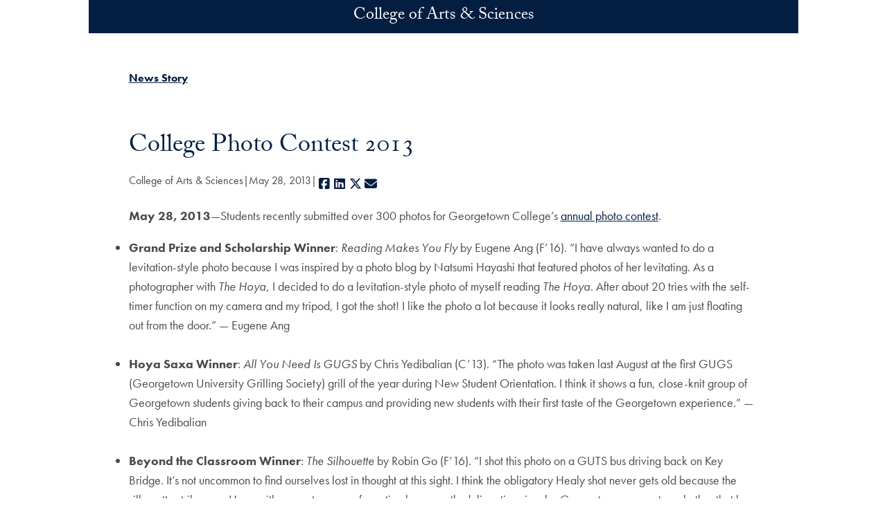

--- FILE ---
content_type: text/css
request_url: https://college.georgetown.edu/wp-content/themes/wp-theme-1789/style.css?ver=1768582085
body_size: -337
content:
/*
Theme Name: Seventeen Eighty-nine
Author: Georgetown University Web Services
Description: A modern theme for Georgetown University's networked websites.
Version: 12.0.2
*/
